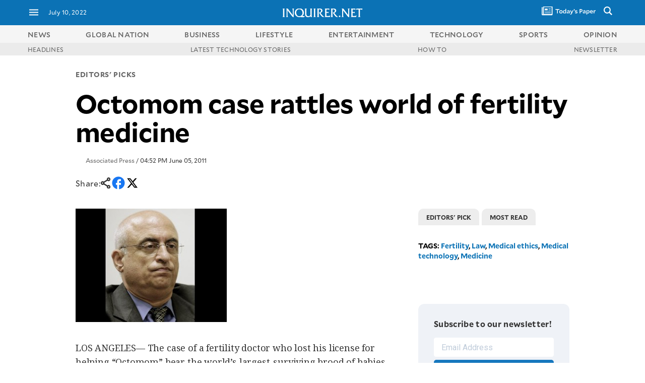

--- FILE ---
content_type: text/css
request_url: https://technology.inquirer.net/wp-content/cache/background-css/4/technology.inquirer.net/wp-content/cache/min/4/single2017/style-article43.css?ver=1741501456&wpr_t=1768679994
body_size: 6979
content:
@charset "utf-8";body{background-color:#fff;position:relative}.header{position:fixed;z-index:9999;height:50px;width:100%;background-color:#0b72b5;box-sizing:border-box}.header2{position:fixed;z-index:9999;height:50px;width:100%;background-color:#0b72b5;box-sizing:border-box;overflow:hidden;display:none}#responsive_nav{width:980px;height:auto;margin:0 auto}#responsive_nav2{width:100%;margin:0 auto;display:none}#menutoggle{float:left;display:inline-block;margin:10px 0 0 0}#menutoggle i{font-size:33px;color:rgba(255,255,255,1)}#menut_lbl{float:left;font-family:'Oswald';color:#fff;font-size:18px;margin:17px 0 0 5px;text-transform:uppercase;font-weight:700;letter-spacing:.025em}#m_date{float:left;font-family:'Noto Serif';color:#fff;font-size:14px;margin:19px 0 0 10px;font-weight:400;font-variant-numeric:lining-nums;-moz-font-feature-settings:"lnum";-webkit-font-feature-settings:"lnum";font-feature-settings:"lnum"}#logo_m{width:192px;height:27px;padding-top:15px;margin:0 auto;position:relative;z-index:9999;display:none}#logo_m2{width:180px;height:27px;padding-top:15px;margin:0 auto}#search{float:right;margin-top:13px;border-left:1px solid #fff;padding:0 10px}#search i{font-size:25px;color:rgba(255,255,255,1)}#weather{float:right;margin-top:13px;border-left:1px solid #fff;padding:0 10px}#weather i{font-size:25px;color:rgba(255,255,255,1)}#tp_lbl{float:right;font-family:'Oswald';color:#fff;font-size:18px;margin:17px 10px 0 5px;text-transform:uppercase;font-weight:700;letter-spacing:.025em}#tp_lbl a,#tp_lbl a:visited,#tp_lbl a:hover{color:#fff;text-decoration:none}#paper_icon{float:right;margin-top:13px}#paper_icon i{font-size:25px;color:rgba(255,255,255,1)}#blogo{width:288px;height:38px;text-align:center;z-index:9999;margin:0 auto;margin-top:24px;padding-top:10px;position:relative;background-color:#fff}#blogo img{width:93%}#lb_wrap_article{width:970px;height:auto;margin:30px auto;text-align:center;background-repeat:no-repeat;background-position:50% 100%}#main_nav2{width:980px;height:auto;margin:20px auto 0;overflow:hidden;text-align:justify;-ms-text-justify:distribute-all-lines;text-justify:distribute-all-lines}#main_nav2 ul{width:100%;margin:0 auto;overflow:hidden;height:auto}#main_nav2 li{font-family:'mallory';font-size:16px;letter-spacing:.025em;position:relative;vertical-align:top;display:inline-block;*display:inline;zoom:1}#main_nav2 a,#main_nav2 a:visited{color:#989898;text-decoration:none}#main_nav2 a:hover{color:#0a71b4;text-decoration:none}#mobilenavwrap{width:90%;height:auto;margin:20px auto 0;overflow:hidden}#mobilenavclose{width:90%;height:auto;text-align:right;margin-top:20px;font-family:'mallory';font-size:12px;text-transform:uppercase;color:#989898;cursor:pointer;font-weight:400}#mobilenavwrap ul{width:100%;font-family:'Oswald';font-size:18px;letter-spacing:.05em}#mobilenavwrap li{border-bottom:1px solid #ddd;padding:10px 0}.mnavwrapli_top{border-top:1px solid #ddd}#mobilenavwrap a,#mobilenavwrap a:visited{color:#989898;text-decoration:none}#mobilenavwrap a:hover{color:#0a71b4}#inq_section{height:auto;overflow:hidden}#tg_wrap{width:980px;height:auto;margin:10px auto 0}#tg_left{display:inline-block;width:660px;height:auto}#popular_left{display:inline-block;width:660px;height:auto;margin-top:15px}#tg_side{display:inline-block;vertical-align:top;width:300px;height:auto;margin-left:16px}#tg_side2{display:inline-block;vertical-align:top;width:300px;height:auto;margin-left:16px}#tr_lbl{width:100%;height:auto;border-top:12px solid #333;border-bottom:1px solid #333}#tr_lbl h6{font-family:'mallory';font-size:18px;color:#333;padding:5px 0;letter-spacing:.05em;font-weight:800}.scroll{overflow:auto}.scroll::-webkit-scrollbar{width:12px;background-color:#e0e4e5}.scroll::-webkit-scrollbar-track{border-radius:10px;background-color:#e0e4e5}.scroll::-webkit-scrollbar-thumb{border-radius:10px;background-color:#989898}.stretch{width:100%;display:inline-block;font-size:0;line-height:0}.business_clr{background-color:#62bb46}.sports_clr{background-color:#f36f21}.global_clr{background-color:#004985}.lifestyle_clr{background-color:#b24179}.preen_clr{background-color:#c2b5cb}.lifestyle_clr{background-color:#b24179}.entertainment_clr{background-color:#34928a}.technology_clr{background-color:#0b72b5}.opinion_clr{background-color:#ffcb05}.pop_clr{background-color:#1bbbe9}.esports_clr{background-color:#8dacc2}.pba_clr{background-color:#f36f21}.business_clr2{background-color:rgba(106,176,35,.8)}.sports_clr2{background-color:rgba(235,105,11,.8)}.global_clr2{background-color:rgba(11,114,181,.8)}.lifestyle_clr2{background-color:rgba(180,64,117,.8)}.preen_clr2{background-color:rgba(204,190,208,.8)}.entertainment_clr2{background-color:rgba(65,146,139,.8)}.technology_clr2{background-color:rgba(11,114,181,.8)}.opinion_clr2{background-color:rgba(255,204,0,.8)}.pop_clr2{background-color:rgba(27,187,233,.8)}.esports_clr2{background-color:rgba(141,172,194,.8)}.pba_clr2{background-color:rgba(235,105,11,.8)}#article_level_wrap{width:980px;height:auto;margin:0 auto}#article_level_wrap a,#article_level_wrap a:visited,#article_level_wrap a:hover{text-decoration:none}#art_channel{overflow:hidden;width:100%;height:auto}hgroup h1{font-family:'mallory';font-size:52px;color:#000;margin:0 0 20px 0;letter-spacing:-.01em;font-weight:700;line-height:1.1em}hgroup{width:100%;height:auto;margin:0 auto;overflow:hidden}#art-head-group{width:100%;height:auto;overflow:hidden;margin:0;margin:0}#bc-share{width:100%;height:auto;overflow:hidden}#art_bc{font-family:'mallory';font-size:14px;color:#666;text-transform:uppercase;margin-top:10px;letter-spacing:.04em;font-weight:700;margin-bottom:20px;float:left}#sm_share{width:auto;height:auto;float:left;position:relative;margin:2px 0 0 20px}#sm_share ul{text-align:right;bottom:0;width:100% height:auto}#sm_share li{display:inline-block;margin-left:-5px}.sm-box{width:30px;height:27px}.art_numshares{font-family:'mallory';font-size:12px;text-transform:uppercase;color:#666;position:relative!important;top:50%!important;transform:translateY(-50%)!important;margin-right:10px}#sm_share img{width:80%}#art_kicker{font-family:'mallory';font-size:14px;color:#686868;margin-bottom:10px;font-weight:700;text-transform:uppercase}#art_subhead{font-family:'mallory';font-size:22px;color:#686868;font-weight:700;margin-bottom:20px;line-height:1.4em;letter-spacing:.02em}#byline_share{width:100%;height:auto;overflow:hidden}#byline{width:auto;height:auto;float:left;overflow:hidden}#art_author{font-family:'Noto Serif';font-size:14px;font-weight:700;line-height:18px;float:left}#art_author a,#art_author a:visited,#art_author a:hover{color:#0b72b5;text-decoration:none}.art_clr{text-decoration:none!important}.art_clr:hover{color:#0b72b5!important;transition:.5s}.art_twt{color:#666666!important;text-decoration:none!important}.art_twt:hover{color:#0b72b5!important;transition:.5s}#art_plat{font-family:'mallory';font-weight:400;font-size:12px;color:#333;margin:3px 0 0 20px;line-height:14px;float:left}#art_plat a,#art_plat a:visited,#art_plat a:hover{color:#666}#art-head-wrap{width:980px;height:auto;margin-bottom:30px}#art-head-feat{width:100%;height:400px;overflow:hidden;background-position:50% 50%;background-size:cover;margin-bottom:5px}#art-head-caption{width:100%;font-family:'mallory'!important;font-size:12px!important;line-height:16px!important;color:#686868!important;font-weight:400!important}#art_body_wrap{width:100%;height:auto;overflow:hidden;text-align:justify;-ms-text-justify:distribute-all-lines;text-justify:distribute-all-lines}#article_content{width:640px;height:auto;display:inline-block;vertical-align:top;text-align:left;font-variant-numeric:lining-nums;-moz-font-feature-settings:"lnum";-webkit-font-feature-settings:"lnum";font-feature-settings:"lnum";overflow:hidden}#article_content em{font-style:italic}#article_content p{font-family:'Noto Serif';color:#333;font-size:18px;line-height:1.6em;letter-spacing:-.01em;margin:0 0 30px 0}#article_content h2{font-family:'Noto Serif';color:#333;margin-bottom:15px;line-height:22px;font-size:20px;letter-spacing:-.01em;font-weight:700}#article_content h3{font-family:'Noto Serif';color:#333;margin-bottom:15px;line-height:24px;font-size:18px;font-weight:700;letter-spacing:-.01em}#article_content h4{font-family:'Noto Serif';color:#333;margin-bottom:15px;line-height:1.2em;font-size:16px;letter-spacing:-.01em;font-weight:700}#article_content h5{font-family:'Noto Serif';color:#333;margin-top:40px;margin-bottom:15px;line-height:1.2em;font-size:12px;letter-spacing:-.01em;font-weight:700}#article_content strong{font-weight:700}#article_content u{text-decoration:underline}#article_content a,#article_content a:visited,#article_content a:hover{color:#004985;text-decoration:none}.wp-element-caption{font-family:'mallory';font-size:12px;line-height:1.6em;letter-spacing:.02em;color:#686868;font-weight:400}.size-large img{width:100%}.simplePullQuote{font:28px 'mallory',sans-serif!important;line-height:1.2em!important;color:#f5f5f5!important;padding:120px 30px 15px 40px!important;float:none!important;margin-right:0px!important;margin-bottom:20px!important;margin-top:0px!important;margin-left:0px!important;width:100%!important;height:auto!important;border-left:none!important;border-right:none!important;border-top:1px solid #dddddd!important;border-bottom:1px solid #dddddd!important;box-shadow:none!important;box-sizing:border-box;border-radius:40px;text-align:center!important;font-weight:700!important;letter-spacing:-0.010em!important;background:var(--wpr-bg-2dced34a-f90d-4056-bd3a-a6a3679d0e99) top center no-repeat,var(--wpr-bg-c364daef-d951-45b1-b610-8be447d99921) top left no-repeat!important;background-size:249px,cover!important;background-position:50% 20px,50% 50%!important}.simplePullQuote p{font:28px 'mallory',sans-serif!important;line-height:1.2em!important;color:#f5f5f5!important;font-weight:700!important;margin:0px!important}.quote-share{margin:20px auto;display:flex;flex-wrap:wrap;justify-content:center;align-items:flex-start}.quote-share img{display:block;margin:0 10px}#article_content ol{font-family:'Noto Serif',serif!important;font-size:18px;line-height:2;color:#333;margin-bottom:30px;list-style:decimal;padding-left:40px}#article_content ul{font-family:'Noto Serif',serif!important;font-size:18px;line-height:2;color:#333;margin-bottom:30px;list-style:disc;padding-left:20px}#sm_pullquote{width:100%;overflow:hidden;text-align:center;margin-top:10px}#sm_pullquote a,#sm_pullquote a:visited,#sm_pullquote a:hover{color:#fff;text-decoration:none}#sm_pullquote span{display:inline-block;width:40px;height:40px;border-radius:25px;background-color:#0b72b5;color:#fff;vertical-align:top}#sm_pullquote i{position:relative;top:50%;transform:translateY(-50%);font-size:22px}#billboard_article{padding:5px 0 10px 0;border-top:1px solid #ddd;border-bottom:1px solid #ddd;width:300px;height:auto;margin:20px auto}#billboard_article span{text-align:center;font-family:'mallory';font-size:10px;color:#989898;padding-bottom:5px;font-weight:400;display:block}#article_related{width:100%;height:auto;font-family:'Noto Serif';margin-top:30px}#article_related ul{width:100%;height:auto}#article_related li{font-size:16px;margin-bottom:10px;font-weight:700}#article_related a,#article_related a:visited,#article_related a:hover{color:#0b72b5;text-decoration:none}#article_tags{width:100%;height:auto;margin-top:30px;margin-bottom:20px}#article_tags span{font-family:'mallory';font-weight:700;font-size:14px;line-height:20px;margin-bottom:40px;display:block;text-align:left}#article_tags a,#article_tags a:visited,#article_tags a:hover{color:#0b72b5;text-decoration:none}#article_disclaimer{width:100%;margin:20px auto}#article_disclaimer h6{font-family:'Noto Serif';color:#686868;line-height:22px;font-size:12px;margin-top:0px!important;letter-spacing:-.01em}#article_disclaimer a,#article_disclaimer a:visited,#article_disclaimer a:hover{color:#0b72b5;text-decoration:none;font-weight:700}#article_banner_ad{width:468px;height:60px;margin:0 auto 20px}#article_comment_box{width:100%;height:auto;margin-top:30px}#crowdy_wrap{width:300px;height:auto;margin-top:20px}#article_social_trending{width:300px;height:auto}.article_align{position:relative;vertical-align:top;display:inline-block;*display:inline;zoom:1}#trending_side_wrap{width:100%;height:auto;overflow:hidden}#trending_list{width:100%;height:auto;overflow:hidden;margin-top:10px}#trend_thumb{width:75px;float:left;height:75px;overflow:hidden;background-size:cover;background-position:50% 50%}#trend_title{float:left;margin-left:10px;width:214px;text-align:left}#trend_title h2{font-family:'Noto Serif';font-size:14px;line-height:18px;color:#000;margin-top:-2px;margin-top:5px}#trend_title h6{font-family:'mallory';font-size:10px;color:#666;text-transform:uppercase}#trend_title h3{font-family:'mallory';font-size:10px;color:#666;margin-top:5px;font-variant-numeric:lining-nums;-moz-font-feature-settings:"lnum";-webkit-font-feature-settings:"lnum";font-feature-settings:"lnum";text-transform:uppercase}#trending_side_wrap a,#trending_side_wrap a:visited,#trending_side_wrap a:hover{color:#000;text-decoration:none}#article_widesky{margin:30px auto 0;width:300px;height:600px;text-align:center}.alignnone{margin:5px 20px 20px 0}.aligncenter,div.aligncenter{display:block;margin:5px auto 40px auto;width:100%;height:auto}.alignright{float:right;margin:5px 0 20px 20px;width:300px!important}.alignleft{float:left;margin:5px 20px 20px 0;width:300px!important}a img.alignright{float:right;margin:5px 0 20px 20px;width:300px!important}a img.alignnone{margin:5px 20px 20px 0}a img.alignleft{float:left;margin:5px 20px 20px 0;width:300px!important}a img.aligncenter{display:block;margin-left:auto;margin-right:auto}.wp-caption{background:#fff;max-width:100%}.wp-caption.alignnone{margin:5px 20px 20px 0}.wp-caption.alignleft{margin:5px 20px 10px 0}.wp-caption.alignright{margin:5px 0 10px 20px}.wp-caption img{border:0 none;height:auto;margin:0;max-width:100%;padding:0;width:100%}.wp-caption p.wp-caption-text{font-family:'mallory'!important;font-size:12px!important;line-height:16px!important;color:#686868!important;font-weight:400!important}#sm_side_wrap{width:100%;margin:0 auto 30px}#sm_sticky{width:100%;height:40px;border-top:1px solid #ddd;position:fixed;bottom:0;z-index:1;background-color:#fff;text-align:center;display:none;overflow:hidden}#sm_sticky ul{width:100%;margin:5px auto 0;overflow:hidden;height:30px}#sm_sticky li{display:inline-block;height:30px;position:relative;vertical-align:top;font-family:'mallory';font-size:18px;text-transform:uppercase;color:#666}.art_numshares2{font-family:'mallory';font-size:18px;text-transform:uppercase;color:#666;margin-right:10px}#sm_sticky span{display:block;position:relative;top:50%;transform:translateY(-50%)}#search{position:relative}#search .sinput{display:none;position:absolute;top:0;left:-202px;width:200px}#search .sinput input[type="text"]{border:none;width:190px;padding:6px;height:17px}.sish{display:block!important}.mobilenav{position:fixed;left:0;top:50px;width:0;height:100%;box-sizing:border-box;z-index:99;background-color:#eee;transition:width 0.3s;overflow:hidden}.mnopen{width:280px}footer{width:100%;height:460px;background-color:#ddd;margin-top:80px}footer .cp{width:100%;text-align:center}footer section{position:relative;width:1004px;min-height:380px;height:auto;padding-top:30px;margin:0 auto}footer section>ul{display:block;width:100%;height:350px;padding-top:40px;margin-top:20px;overflow:hidden;text-align:justify;-ms-text-justify:distribute-all-lines;text-justify:distribute-all-lines}footer section ul li{position:relative;vertical-align:top;display:inline-block;*display:inline;zoom:1;width:22%;padding-bottom:10px;padding-top:20px;text-align:left!important}footer section ul li>h5{padding-bottom:10px;padding-top:10px;border-bottom:1px solid #aaa;font-family:'mallory';font-size:12px;font-weight:700;text-transform:uppercase;margin-bottom:10px}footer section ul li ul li{width:100%;font-weight:400;padding-top:5px;font-size:14px;font-family:'Noto Serif'}footer section ul a,footer section ul a:visited,footer section ul a:hover{color:#000;text-decoration:none}footer section .btt{position:absolute;width:84px;height:94px;left:50%;top:-32px;margin-left:-42px;text-align:center}footer section .btt .learrow{cursor:pointer;font-size:42px;padding:10px;border-radius:50%;background-color:#1fbae9;color:#fff;margin-bottom:10px}footer section .btt span{text-transform:uppercase;font-size:12px;font-family:'mallory';color:#000;font-weight:400}#most_shared2{display:none}#foot_copy{background-color:#DDD;font-size:12px;font-family:'Noto Serif';color:#000;text-align:center;width:100%;padding-bottom:20px}#foot_copy h5{width:90%;margin:0 auto;padding-bottom:20px}#article_content i{font-style:italic}#article_comment_box a,#article_comment_box a:visited,#article_comment_box a:hover{text-decoration:none;color:#0b72b5}#m-web-space{width:100%;height:50px;display:none}#m-web-wrap{width:100%;height:220px;margin:0 auto;background-color:#000;background-size:cover;background-position:50% 50%;position:relative;display:none}#m-web-gmap{width:100%;height:100%;position:relative;background:-moz-linear-gradient(top,rgba(255,255,255,0) 0%,rgba(0,0,0,1) 100%);background:-webkit-linear-gradient(top,rgba(255,255,255,0) 0%,rgba(0,0,0,1) 100%);background:linear-gradient(to bottom,rgba(255,255,255,0) 0%,rgba(0,0,0,1) 100%);filter:progid:DXImageTransform.Microsoft.gradient(startColorstr='#00ffffff',endColorstr='#000000',GradientType=0)}#m-web-head{width:90%;height:auto;position:absolute;left:0;right:0;bottom:20px;margin:0 auto}#m-web-bc{font-family:'mallory';font-size:10px;color:#fff;text-transform:uppercase;margin-top:10px;letter-spacing:.04em;font-weight:400;margin-bottom:10px}#m-web-bc a,#m-web-bc a:visited,#m-web-bc a:hover{color:#fff;text-decoration:none}#m-web-head h1{font-family:'mallory';font-size:20px;color:#fff;margin:0 auto;letter-spacing:-.01em;font-weight:700;line-height:1.1em}#m-web-billboard{width:300px;height:250px;background-color:#ddd;margin:20px auto 0;display:none}.cct-tempskinad{left:50%;top:30px;margin-left:-640px;height:1px;width:1310px;z-index:14;position:relative}.cct-tempskinad .tsa-left{position:absolute;left:-10px;top:0;width:170px;height:680px;z-index:14;overflow:hidden}.cct-tempskinad .tsa-right{position:absolute;right:-10px;top:0;width:170px;height:680px;z-index:14;overflow:hidden}#headline-share{width:100%;height:auto;overflow:hidden;margin:10px 0 20px 0}#share-big{width:49%;height:35px;text-align:center}.fb-share-big{background-color:#3b5998;float:left}.twitter-share-big{background-color:#00aced;float:right}#headline-share img{position:relative;top:50%;transform:translateY(-50%);height:55%}.mobile-sel{display:none}#jump-to-comment{width:100%;margin:20px auto 20px;text-align:center;font-family:'Noto Serif';font-size:16px;color:#0b72b5;font-weight:700}#jump-to-comment span{width:150px;display:block;padding:10px;background-color:#f5f5f5;border:1px solid #ccc;margin:0 auto}.view-comments{display:none}#article-tab-wrap{width:100%;margin:0 auto 30px}div.tab{overflow:hidden;background-color:#fff}div.tab button{background-color:#EDEDED;float:left;border:none;outline:none;cursor:pointer;padding:10px 16px;transition:0.3s;font-family:'mallory';font-size:12px;color:#333;margin:0 5px 0 0;font-weight:700;line-height:1.1em;border-radius:10px 10px 0 0}div.tab button:hover{background-color:#0b72b5;color:#fff}div.tab button.active{background-color:#0b72b5;color:#fff}.tabcontent{display:none;padding:6px 5px;border:1px solid #EDEDED;text-align:center}#tab_list{width:93%;height:auto;overflow:hidden;margin:5px auto 10px}#tab_thumb{width:75px;float:left;height:75px;overflow:hidden;background-size:cover;background-position:50% 50%}#tab_title{float:left;margin-left:10px;width:66%;text-align:left}#tab_title h2{font-family:'Noto Serif';font-size:14px;line-height:18px;color:#000;margin-top:-2px;margin-top:5px}#tab_title h6{font-family:'mallory';font-size:10px;color:#666;text-transform:uppercase}#tab_title h3{font-family:'mallory';font-size:10px;color:#666;margin-top:5px;font-variant-numeric:lining-nums;-moz-font-feature-settings:"lnum";-webkit-font-feature-settings:"lnum";font-feature-settings:"lnum";text-transform:uppercase}#article-tab-wrap a,#article-tab-wrap a:visited,#article-tab-wrap a:hover{color:#000;text-decoration:none}#ch-follow-us{width:100%;height:40px;background-color:#f5f5f5;margin-top:20px}#ch-follow-us span{font-family:'Noto Serif',Serif;font-size:14px;color:#333;float:left;margin:12px 0 0 10px}#ch-follow-us img{margin:7px 0 0 13px}#follow-this{width:100%;font-family:'Noto Serif',Serif;font-size:14px;color:#333;font-style:italic;font-weight:700}#follow-this a,#follow-this a:visited,#follow-this a:hover{color:#0b72b5;text-decoration:none}#article-new-featured{width:90%;height:auto;overflow:hidden;border-left:5px solid #0b72b5;margin:0 auto 20px;padding-left:10px;font-family:'mallory';letter-spacing:.03em;display:none}#anf-lbl{width:100%;height:auto;font-size:14px;color:#333;text-transform:uppercase;font-weight:700}#anf-box{width:94%;height:auto;margin-top:15px;overflow:hidden}#anf-cat{font-size:10px;color:#666;text-transform:uppercase;font-weight:700}#anf-head{font-size:16px;color:#666;font-weight:700;line-height:1.2em;margin-top:5px}#mr-2018-wrap{width:100%;margin:0 auto}#ams-lbl{width:100%;height:auto;font-size:14px;color:#333;text-transform:uppercase;font-weight:700;font-family:'mallory'}#article-more-stories{width:100%;height:auto;overflow:hidden;text-align:justify;-ms-text-justify:distribute-all-lines;text-justify:distribute-all-lines}#am-box{width:200px;height:auto;position:relative;vertical-align:top;display:inline-block;*display:inline;zoom:1;margin:10px auto 0}#am-img{width:100%;height:120px;background-position:50% 50%;background-size:cover}#mr-cat{font-family:'mallory';font-size:10px;color:#666;text-transform:uppercase;font-weight:700;display:none}#amb-head{font-family:'mallory';font-size:14px;font-weight:700;line-height:1.2em;letter-spacing:.03em;text-align:left;margin-top:10px}#read-next-2018{width:100%;height:auto;overflow:hidden;margin:10px auto 20px}#rn-img{width:170px;height:105px;float:left;background-position:50% 50%;background-size:cover}#rn-info{width:455px;height:auto;float:right}#rn-lbl{font-size:18px;color:#FFF;text-transform:uppercase;font-weight:700;font-family:'mallory';width:100%;height:30px;background-color:#004985;letter-spacing:.05em;margin:20px auto 0;overflow:hidden}#rn-lbl span{display:block;margin:7px 0 0 6px}#rn-head{font-family:'mallory';font-size:28px;color:#333;font-weight:700;line-height:1.2em;letter-spacing:.03em}#ms-slider-wrap{display:none}#lsmr-latest{width:90%;margin:10px auto 0;display:none}#lsmr-mostread{width:90%;margin:10px auto 0;display:none}#lsmr-wrap{width:100%;height:auto;overflow:hidden;margin:10px auto 10px;text-align:justify;-ms-text-justify:distribute-all-lines;text-justify:distribute-all-lines;text-decoration:none}#lsmr-lbl{font-size:18px;color:#FFF;text-transform:uppercase;font-weight:700;font-family:'mallory';width:100%;height:30px;background-color:#004985;letter-spacing:.05em;overflow:hidden}#lsmr-lbl span{display:block;margin:7px 0 0 6px}#lsmr-box{width:48%;height:auto;overflow:hidden;position:relative;vertical-align:top;display:inline-block;*display:inline;zoom:1;margin:0 0 10px 0;text-align:left}#lsmr-img{width:100%;height:25vw;background-position:50% 50%;background-size:cover}#lsmr-info{font-family:'Noto Serif',Serif;font-size:14px;font-weight:700;margin-top:5px;line-height:1.2em;letter-spacing:.02em}#lsmr-box a,#lsmr-box a:visited,#lsmr-box a:hover{color:#333;text-decoration:none}#mr-usa-wrap{width:100%;margin:20px auto}#ams-lbl{width:100%;height:auto;font-size:14px;color:#fff;text-transform:uppercase;font-weight:700;font-family:'mallory';border-bottom:2px solid #333;padding-bottom:5px}#ams-lbl span{background-color:#333;padding:5px 10px}#art-us-more-stories{width:100%;height:auto;overflow:hidden;text-align:justify;-ms-text-justify:distribute-all-lines;text-justify:distribute-all-lines}#usa-am-box{width:200px;height:auto;position:relative;vertical-align:top;display:inline-block;*display:inline;zoom:1;margin:10px auto 0}#usa-am-img{width:100%;height:120px;background-position:50% 50%;background-size:cover}#usa-mr-cat{font-family:'mallory';font-size:10px;color:#666;text-transform:uppercase;font-weight:700;display:none}#usa-amb-head{font-family:'mallory';font-size:14px;font-weight:700;line-height:1.2em;letter-spacing:.03em;text-align:left;margin-top:10px}#ams-lbl2{width:100%;height:auto;font-size:14px;color:#333;text-transform:uppercase;font-weight:700;font-family:'mallory'}.wp-embedded-content{width:100%}.wp-embed-site-title{display:none!important}p.wp-embed-heading{font-weight:700;font-family:Noto Serif}.wp-embed-heading a{color:#004985}@media only screen and (min-width:1024px) and (max-width:1040px){#new_opinion_slide{width:1024px}.swiper_opinion{width:940px;height:auto;margin:10px auto 0;overflow:hidden}#opb_info{width:330px;height:auto;float:right}#most_shared_wrap{width:1024px}.swiper_most_shared{width:930px}footer section>ul{margin:20px auto 0;width:95%}.cct-tempskinad{display:none}#lb_wrap_article{height:auto}}@media only screen and (min-width:768px) and (max-width:1023px){.header{display:none}.header2{display:block;width:100%;-webkit-backface-visibility:hidden}#responsive_nav{display:none}#responsive_nav2{width:100%;margin:0;display:block}#menutoggle{margin:9px 0 0 5px}#m_date{display:none}#menut_lbl{display:none}#tp_lbl{display:none}#blogo{display:none}#main_nav{display:none}#subchannels{display:none}#tg_wrap{width:92%;margin:10px auto 0}#article_level_wrap{width:100%;height:auto;margin:0 auto}#lb_wrap_article{width:728px;height:auto}#main_nav2{display:none}#art_channel ul{display:none}#breadcrumbs{width:90%;height:auto;margin:20px auto 0;border-top:1px solid #ddd}hgroup{width:100%;height:auto;margin:0 auto;overflow:hidden}#art-head-group{width:91%;height:auto;overflow:hidden;margin:0 auto;border:none;padding:0}#byline_share{width:100%;margin:0}#byline{width:100%;float:none}#bc-share{width:100%;margin:10px auto 0}#art_author{float:none}#art_plat{float:none;margin:10px 0 0 0}#art_bc{margin-top:10px;margin-bottom:10px}#art-head-wrap{width:100%;height:auto;margin-bottom:30px}#art-head-feat{width:100%;height:400px}#art-head-caption{width:91%;margin:5px auto 0}#art_body_wrap{width:100%}#article_content{width:90%;margin:0 auto;display:block}#article_banner_ad{width:320px;height:50px;margin:0 auto;overflow:hidden}#article_social_trending{width:90%;display:block;margin:30px auto 0}.article_align{display:block}#popular_left{width:100%;margin:0 auto}#trending_side_wrap{width:100%}#trending_list{width:100%}#trend_title{width:430px}#article_widesky{width:300px;height:250px}#article_disclaimer{width:100%;margin:20px auto 0}#article_comment_box{width:100%;height:auto;margin:30px auto 0;overflow:hidden}#tg_side{width:92%;display:block;margin:0 auto}#crowdy_wrap{margin:20px auto 0}.sm_art_mobile{display:block;width:90%;margin:0 auto 20px}#article_share_top{margin:0 auto 20px}#sm_sticky{display:none}#lb-ad-bottom{width:728px;height:90px;overflow:hidden;margin:20px auto 0}.addtwenty{margin-top:40px!important}footer{width:100%;height:auto}footer section{width:100%;height:auto}footer section>ul{display:block;width:90%;height:auto;margin:0 auto}footer section ul li{width:70%;float:left}.cct-tempskinad{display:none}.view-comments{display:block}#article-tab-wrap{width:100%;margin:0 auto 30px;display:none}#tab_list{width:93%}#tab_thumb{width:75px;height:75px}#tab_title{width:66%}#tab_title h2{font-size:18px;line-height:24px}#tab_title h6{font-size:10px}#tab_title h3{font-size:10px;margin-top:5px}#article-new-featured{display:block}#mr-2018-wrap{width:90%;margin:0 auto 20px;border-left:5px solid #0b72b5;padding-left:10px}#article-more-stories{width:100%;height:auto;margin:0 auto}#article-more-stories .stretch{display:none}#am-box{width:94%;margin-top:15px}#am-img{display:none}#mr-cat{display:block}#amb-head{margin-top:5px}#read-next-2018{width:100%}#rn-img{width:25vw;height:18vw}#rn-info{width:62vw}#art_subhead{font-size:18px}}@media only screen and (min-width:720px) and (max-width:767px){.header{display:none}.header2{display:block;width:100%;-webkit-backface-visibility:hidden}#responsive_nav{display:none}#responsive_nav2{width:100%;margin:0;display:block}#menutoggle{margin:9px 0 0 5px}#m_date{display:none}#menut_lbl{display:none}#tp_lbl{display:none}#blogo{display:none}#main_nav{display:none}#subchannels{display:none}#tg_wrap{width:92%;margin:10px auto 0}#article_level_wrap{width:100%;height:auto;margin:0 auto}#lb_wrap_article{width:336px;height:auto}#main_nav2{display:none}#art_channel ul{display:none}#breadcrumbs{width:90%;height:auto;margin:20px auto;border-top:1px solid #ddd}hgroup{width:100%;height:auto;margin:0 auto;overflow:hidden}#art-head-group{width:91%;height:auto;overflow:hidden;margin:0 auto;border:none;padding:0}#byline_share{width:100%;margin:0}#byline{width:100%;float:none}#bc-share{width:100%;margin:10px auto 0}#art_author{float:none}#art_plat{float:none;margin:10px 0 0 0}#art_bc{margin-top:10px;margin-bottom:10px}#art-head-wrap{width:100%;height:auto;margin-bottom:30px}#art-head-feat{width:100%;height:400px}#art-head-caption{width:91%;margin:5px auto 0}#art_body_wrap{width:100%}#article_content{width:90%;margin:0 auto;display:block}#article_banner_ad{width:320px;height:50px;margin:0 auto;overflow:hidden}#article_social_trending{width:90%;display:block;margin:30px auto 0}.article_align{display:block}#popular_left{width:100%;margin:0 auto}#trending_side_wrap{width:100%}#trending_list{width:100%}#trend_title{width:300px}#article_widesky{width:300px;height:250px}#article_disclaimer{width:100%;margin:20px auto 0}#article_comment_box{width:100%;height:auto;margin:30px auto 0;overflow:hidden}#tg_side{width:92%;display:block;margin:0 auto}#crowdy_wrap{margin:20px auto 0}.sm_art_mobile{display:block;width:90%;margin:0 auto 20px}#article_share_top{margin:0 auto 20px}#lb-ad-bottom{width:300px;height:100px;overflow:hidden;margin:20px auto 0}.addtwenty{margin-top:40px!important}footer{width:100%;height:auto}footer section{width:100%;height:auto}footer section>ul{display:block;width:90%;height:auto;margin:0 auto}footer section ul li{width:70%;float:left}.cct-tempskinad{display:none}.view-comments{display:block}#article-tab-wrap{width:100%;margin:0 auto 30px;display:none}#tab_list{width:93%}#tab_thumb{width:75px;height:75px}#tab_title{width:66%}#tab_title h2{font-size:14px;line-height:18px}#tab_title h6{font-size:10px}#tab_title h3{font-size:10px;margin-top:5px}#ch-follow-us{width:90%;height:auto;padding-bottom:10px;margin:20px auto 0}#article-new-featured{display:block}#mr-2018-wrap{width:90%;margin:0 auto 20px;border-left:5px solid #0b72b5;padding-left:10px}#article-more-stories{width:100%;height:auto;margin:0 auto}#article-more-stories .stretch{display:none}#am-box{width:94%;margin-top:15px}#am-img{display:none}#mr-cat{display:block}#amb-head{margin-top:5px}#read-next-2018{width:100%}#rn-img{width:25vw;height:18vw}#rn-info{width:62vw}#follow-this{width:90%;margin:0 auto}#article_tags{width:90%;height:auto;margin:30px auto 20px}#article_related ul{width:90%;height:auto}#usa-am-box{width:190px;height:auto}#art_subhead{font-size:18px}}@media only screen and (min-width:600px) and (max-width:719px){.header{display:none}.header2{display:block;width:100%;-webkit-backface-visibility:hidden}#responsive_nav{display:none}#responsive_nav2{width:100%;margin:0;display:block}#menutoggle{margin:9px 0 0 5px}#m_date{display:none}#menut_lbl{display:none}#tp_lbl{display:none}#blogo{display:none}#main_nav{display:none}#subchannels{display:none}#tg_wrap{width:92%;margin:10px auto 0}#article_level_wrap{width:100%;height:auto;margin:0 auto}#lb_wrap_article{width:336px;height:auto}#main_nav2{display:none}#art_channel ul{display:none}#breadcrumbs{width:90%;height:auto;margin:20px auto 0;border-top:1px solid #ddd}hgroup{width:100%;height:auto;margin:0 auto;overflow:hidden}hgroup h1{font-size:24px;line-height:28px;margin:0 0 10px 0}#art-head-group{width:91%;height:auto;overflow:hidden;margin:0 auto;border:none;padding:0}#byline_share{width:100%;margin:0 0 0 0}#byline{width:100%;float:none}#bc-share{width:100%;margin:10px auto 0}#art_author{float:none}#art_plat{float:none;margin:10px 0 0 0}#art_bc{margin-top:10px;margin-bottom:10px;float:none}#sm_share{display:none}#art-head-wrap{width:100%;height:auto;margin-bottom:30px}#art-head-feat{width:100%;height:300px}#art-head-caption{width:91%;margin:5px auto 0}#art_body_wrap{width:100%}#article_content{width:90%;margin:0 auto;display:block}#billboard_article{width:336px;float:none;margin:0 auto 30px}#article_banner_ad{width:320px;height:50px;margin:0 auto;overflow:hidden}#article_social_trending{width:90%;display:block;margin:30px auto 0}.article_align{display:block}#popular_left{width:100%;margin:0 auto}#trending_side_wrap{width:100%}#trending_list{width:100%}#trend_title{width:300px}#article_widesky{width:336px;height:auto}#article_disclaimer{width:100%;margin:20px auto 0}#article_comment_box{width:100%;height:auto;margin:30px auto 0;overflow:hidden}#tg_side{width:92%;display:block;margin:0 auto}#crowdy_wrap{margin:20px auto 0}.sm_art_mobile{display:block;width:90%;margin:0 auto 20px}#article_share_top{margin:0 auto 20px}#lb-ad-bottom{width:300px;height:100px;overflow:hidden;margin:20px auto 0}.addtwenty{margin-top:40px!important}footer{width:100%;height:auto}footer section{width:100%;height:auto}footer section>ul{display:block;width:90%;height:auto;margin:0 auto}footer section ul li{width:70%;float:left}.cct-tempskinad{display:none}#m-web-space{display:none}#m-web-wrap{width:100%;height:330px;display:none}#m-web-head h1{font-size:28px}#m-web-billboard{width:336px;display:block}.mobile-sel{display:block}.view-comments{display:block}#article-tab-wrap{width:100%;margin:0 auto 30px;display:none}#tab_list{width:93%}#tab_thumb{width:75px;height:75px}#tab_title{width:66%}#tab_title h2{font-size:14px;line-height:18px}#tab_title h6{font-size:10px}#tab_title h3{font-size:10px;margin-top:5px}#ch-follow-us{width:90%;height:auto;padding-bottom:10px;margin:20px auto 0}#article-new-featured{display:block}#mr-2018-wrap{display:none}#article-more-stories{width:100%;height:auto;margin:0 auto}#article-more-stories .stretch{display:none}#am-box{width:94%;margin-top:15px}#am-img{display:none}#mr-cat{display:block}#amb-head{margin-top:5px}#read-next-2018{width:100%}#rn-img{width:25vw;height:18vw}#rn-lbl{width:100%}#rn-info{width:62vw}#article_content p{padding:0 10px}#article_content h5{padding:0 10px}#article_content h4{padding:0 10px}#article_content h3{padding:0 10px}#article_content h2{padding:0 10px}#article_content ul{margin:0 auto;padding:0 30px}#article_content ol{margin:0 auto;padding:0 30px}.simplePullQuote{font:24px 'mallory',sans-serif!important;line-height:1.2em!important;color:#f5f5f5!important;padding:85px 15px 15px 15px!important;float:none!important;height:auto!important;border-left:none!important;border-right:none!important;border-top:1px solid #dddddd!important;border-bottom:1px solid #dddddd!important;box-shadow:none!important;box-sizing:border-box;border-radius:0;text-align:center!important;font-weight:700!important;letter-spacing:-0.010em!important;background:var(--wpr-bg-70a4b553-190a-41ad-87aa-aee37e857ad6) top center no-repeat,var(--wpr-bg-08f4ed8b-5684-4d75-9107-a1a349d652ab) top left no-repeat!important;background-size:150px,cover!important;background-position:50% 20px,50% 50%!important;width:100%!important;margin:0 auto 20px!important}.simplePullQuote p{font:24px 'mallory',sans-serif!important;line-height:1.2em!important;color:#f5f5f5!important;font-weight:700!important;width:100%!important;margin:0 auto 20px!important;padding:0!important}#follow-this{width:90%;margin:0 auto}#article_tags{width:90%;height:auto;margin:30px auto 20px}#article_related ul{width:90%;height:auto}#lsmr-latest{display:block}#lsmr-mostread{display:block}#lsmr-img{width:100%;height:25vw;background-position:50% 50%;background-size:cover}#usa-am-box{width:190px;height:auto}#art_subhead{font-size:18px}}@media only screen and (min-width:480px) and (max-width:599px){.header{display:none}.header2{display:block;width:100%;-webkit-backface-visibility:hidden}#responsive_nav{display:none}#responsive_nav2{width:100%;margin:0;display:block}#menutoggle{margin:9px 0 0 5px}#m_date{display:none}#menut_lbl{display:none}#tp_lbl{display:none}#blogo{display:none}#main_nav{display:none}#subchannels{display:none}#tg_wrap{width:92%;margin:10px auto 0}#article_level_wrap{width:100%;height:auto;margin:0 auto}#lb_wrap_article{width:336px;height:auto}#main_nav2{display:none}#art_channel ul{display:none}#breadcrumbs{width:90%;height:auto;margin:20px auto 0;border-top:1px solid #ddd}hgroup{width:100%;height:auto;margin:0 auto;overflow:hidden}hgroup h1{font-size:24px;line-height:28px;margin:0 0 10px 0}#art-head-group{width:91%;height:auto;overflow:hidden;margin:0 auto;border:none;padding:0}#byline_share{width:100%;margin:0 0 0 0}#byline{width:100%;float:none}#bc-share{width:100%;margin:10px auto 0}#art_author{float:none}#art_plat{float:none;margin:10px 0 0 0}#art_bc{margin-top:10px;margin-bottom:10px;float:none}#sm_share{display:none}#art-head-wrap{width:100%;height:auto;margin-bottom:30px}#art-head-feat{width:100%;height:190px}#art-head-caption{width:91%;margin:5px auto 0}#art_body_wrap{width:100%}#article_content{width:100%;margin:0 auto;display:block}#billboard_article{width:336px;float:none;margin:0 auto 30px}#article_banner_ad{width:320px;height:50px;margin:0 auto;overflow:hidden}#article_social_trending{width:90%;display:block;margin:30px auto 0}.article_align{display:block}#popular_left{width:100%;margin:0 auto}#trending_side_wrap{width:100%}#trending_list{width:100%}#trend_title{width:300px}#article_widesky{width:336px;height:auto}#article_disclaimer{width:100%;margin:20px auto 0}#article_comment_box{width:100%;height:auto;margin:30px auto 0;overflow:hidden}#tg_side{width:92%;display:block;margin:0 auto}#crowdy_wrap{margin:20px auto 0}.sm_art_mobile{display:block;width:90%;margin:0 auto 20px}#article_share_top{margin:0 auto 20px}#sm_sticky{display:none}#lb-ad-bottom{width:300px;height:100px;overflow:hidden;margin:20px auto 0}.addtwenty{margin-top:40px!important}footer{width:100%;height:auto}footer section{width:100%;height:auto}footer section>ul{display:block;width:90%;height:auto;margin:0 auto}footer section ul li{width:70%;float:left}.cct-tempskinad{display:none}#m-web-space{display:none}#m-web-wrap{width:100%;height:220px;display:none}#m-web-head h1{font-size:20px}#m-web-billboard{width:336px;display:block}.mobile-sel{display:block}.view-comments{display:block}#article-tab-wrap{width:100%;margin:0 auto 30px;display:none}#tab_list{width:93%}#tab_thumb{width:75px;height:75px}#tab_title{width:71%}#tab_title h2{font-size:14px;line-height:18px}#tab_title h6{font-size:10px}#tab_title h3{font-size:10px;margin-top:5px}#ch-follow-us{width:90%;height:auto;padding-bottom:10px;margin:20px auto 0}#article-new-featured{display:block}#mr-2018-wrap{display:none}#article-more-stories{width:100%;height:auto;margin:0 auto}#article-more-stories .stretch{display:none}#am-box{width:94%;margin-top:15px}#am-img{display:none}#mr-cat{display:block}#amb-head{margin-top:5px}#read-next-2018{width:90%}#rn-img{width:25vw;height:18vw}#rn-lbl{width:90%}#rn-head{font-size:22px}#rn-info{width:62vw}#article_content p{padding:0 10px}#article_content h5{padding:0 10px}#article_content h4{padding:0 10px}#article_content h3{padding:0 10px}#article_content h2{padding:0 10px}#article_content ul{margin:0 auto;padding:0 30px}#article_content ol{margin:0 auto;padding:0 30px}.simplePullQuote{font:24px 'mallory',sans-serif!important;line-height:1.2em!important;color:#f5f5f5!important;padding:85px 15px 15px 15px!important;float:none!important;height:auto!important;border-left:none!important;border-right:none!important;border-top:1px solid #dddddd!important;border-bottom:1px solid #dddddd!important;box-shadow:none!important;box-sizing:border-box;border-radius:0;text-align:center!important;font-weight:700!important;letter-spacing:-0.010em!important;background:var(--wpr-bg-3140ff9a-c031-4aff-ae4a-280b74f55a50) top center no-repeat,var(--wpr-bg-bb161b8a-c20d-4aa8-9710-9feaa31302de) top left no-repeat!important;background-size:150px,cover!important;background-position:50% 20px,50% 50%;width:100%!important;margin:0 auto 20px!important}.simplePullQuote p{font:24px 'mallory',sans-serif!important;line-height:1.2em!important;color:#f5f5f5!important;font-weight:700!important;width:100%!important;margin:0 auto 20px!important;padding:0!important}#follow-this{width:90%;margin:0 auto}#article_tags{width:90%;height:auto;margin:30px auto 20px}#article_related ul{width:90%;height:auto}#lsmr-latest{display:block}#lsmr-mostread{display:block}#lsmr-img{width:100%;height:25vw;background-position:50% 50%;background-size:cover}#mr-usa-wrap{width:93%;margin:20px auto}#ams-lbl{width:100%}#art-us-more-stories{width:100%}#usa-am-box{width:100%;margin:10px 0 10px 0}#usa-am-img{width:100%;height:50vw}#usa-amb-head{font-size:18px}#art_subhead{font-size:18px}}@media only screen and (min-width:375px) and (max-width:479px){.header{display:none}.header2{display:block;width:100%;-webkit-backface-visibility:hidden}#responsive_nav{display:none}#responsive_nav2{width:100%;margin:0;display:block}#menutoggle{margin:9px 0 0 5px}#m_date{display:none}#menut_lbl{display:none}#tp_lbl{display:none}#blogo{display:none}#main_nav{display:none}#subchannels{display:none}#tg_wrap{width:92%;margin:10px auto 0}#article_level_wrap{width:100%;height:auto;margin:0 auto}#lb_wrap_article{width:336px;height:auto}#main_nav2{display:none}#art_channel ul{display:none}#breadcrumbs{width:90%;height:auto;margin:20px auto 0;border-top:1px solid #ddd}hgroup{width:100%;height:auto;margin:0 auto;overflow:hidden}hgroup h1{font-size:24px;line-height:28px;margin:0 0 10px 0}#art-head-group{width:91%;height:auto;overflow:hidden;margin:0 auto;border:none;padding:0}#byline_share{width:100%;margin:0 0 0 0}#byline{width:100%;float:none}#bc-share{width:100%;margin:10px auto 0}#art_author{float:none}#art_plat{float:none;margin:10px 0 0 0}#art_bc{margin-top:10px;margin-bottom:10px;float:none}#sm_share{display:none}#art-head-wrap{width:100%;height:auto;margin-bottom:30px}#art-head-feat{width:100%;height:190px}#art-head-caption{width:91%;margin:5px auto 0}#art_body_wrap{width:100%}#article_content{width:100%;margin:0 auto;display:block}#billboard_article{width:336px;float:none;margin:0 auto 30px}#article_banner_ad{width:320px;height:50px;margin:0 auto;overflow:hidden}#article_social_trending{width:90%;display:block;margin:30px auto 0}.article_align{display:block}#popular_left{width:100%;margin:0 auto}#trending_side_wrap{width:100%}#trending_list{width:100%}#trend_title{width:237px}#article_widesky{width:336px;height:auto}#article_disclaimer{width:100%;margin:20px auto 0}#article_comment_box{width:100%;height:auto;margin:30px auto 0;overflow:hidden}#tg_side{width:92%;display:block;margin:0 auto}#crowdy_wrap{margin:20px auto 0}.sm_art_mobile{display:block;width:90%;margin:0 auto 20px}#article_share_top{margin:0 auto 20px}#sm_sticky{display:none}#lb-ad-bottom{width:300px;height:100px;overflow:hidden;margin:20px auto 0}.addtwenty{margin-top:40px!important}footer{width:100%;height:auto}footer section{width:100%;height:auto}footer section>ul{display:block;width:90%;height:auto;margin:0 auto}footer section ul li{width:70%;float:left}.cct-tempskinad{display:none}#m-web-space{display:none}#m-web-wrap{width:100%;height:250px;display:none}#m-web-head h1{font-size:20px}#m-web-billboard{width:336px;display:block}.mobile-sel{display:block}.view-comments{display:block}#article-tab-wrap{width:100%;margin:0 auto 30px;display:none}#tab_list{width:93%}#tab_thumb{width:75px;height:75px}#tab_title{width:68%}#tab_title h2{font-size:14px;line-height:18px}#tab_title h6{font-size:10px}#tab_title h3{font-size:10px;margin-top:5px}#ch-follow-us{width:90%;height:auto;padding-bottom:10px;margin:20px auto 0}#article-new-featured{display:block}#mr-2018-wrap{display:none}#article-more-stories{width:100%;height:auto;margin:0 auto}#article-more-stories .stretch{display:none}#am-box{width:94%;margin-top:15px}#am-img{display:none}#mr-cat{display:block}#amb-head{margin-top:5px}#read-next-2018{width:90%}#rn-img{width:100%;height:50vw;float:none}#rn-info{width:100%;float:none}#rn-lbl{width:90%}#rn-head{font-size:18px;margin-top:5px}#article_content p{padding:0 10px}#article_content h5{padding:0 10px}#article_content h4{padding:0 10px}#article_content h3{padding:0 10px}#article_content h2{padding:0 10px}#article_content ul{margin:0 auto;padding:0 30px}#article_content ol{margin:0 auto;padding:0 30px}.simplePullQuote{font:24px 'mallory',sans-serif!important;line-height:1.2em!important;color:#f5f5f5!important;padding:85px 15px 15px 15px!important;float:none!important;height:auto!important;border-left:none!important;border-right:none!important;border-top:1px solid #dddddd!important;border-bottom:1px solid #dddddd!important;box-shadow:none!important;box-sizing:border-box;border-radius:0;text-align:center!important;font-weight:700!important;letter-spacing:-.01em;background:var(--wpr-bg-2a696e82-c641-4981-8fc3-602e45b507ab) top center no-repeat,var(--wpr-bg-af98a1d9-e47d-4aac-9ef0-1fbf21c38a36) top left no-repeat!important;background-size:150px,cover!important;background-position:50% 20px,50% 50%!important;width:100%!important;margin:0 auto 20px!important}.simplePullQuote p{font:24px 'mallory',sans-serif!important;line-height:1.2em!important;color:#f5f5f5!important;font-weight:700!important;width:100%!important;margin:0 auto 20px!important;padding:0!important}#follow-this{width:90%;margin:0 auto}#article_tags{width:90%;height:auto;margin:30px auto 20px}#article_related ul{width:90%;height:auto}#ms-slider-wrap{width:100%;height:72vw;margin:0 auto 20px;display:block}#slider-lbl{width:90%;height:auto;font-size:14px;color:#333;text-transform:uppercase;font-weight:700;font-family:'mallory';margin:0 auto 10px}.swiper-container{width:100%;height:100%}.swiper-slide{width:76%!important}#slider-img{width:100%;height:40vw;background-position:50% 50%;background-size:cover}#slider-cat{margin-top:10px;font-family:'mallory';font-size:10px;color:#666;text-transform:uppercase;font-weight:700}#slider-info{width:100%;height:auto;margin-top:5px;font-family:'mallory';font-size:14px;color:#666;font-weight:700;line-height:1.2em;letter-spacing:.03em}#lsmr-latest{display:block}#lsmr-mostread{display:block}#lsmr-img{width:100%;height:25vw;background-position:50% 50%;background-size:cover}#mr-usa-wrap{width:93%;margin:20px auto}#ams-lbl{width:100%}#art-us-more-stories{width:100%}#usa-am-box{width:100%;margin:10px 0 10px 0}#usa-am-img{width:100%;height:50vw}#usa-amb-head{font-size:18px}#art_subhead{font-size:18px}}@media only screen and (min-width:360px) and (max-width:374px){.header{display:none}.header2{display:block;width:100%;-webkit-backface-visibility:hidden}#responsive_nav{display:none}#responsive_nav2{width:100%;margin:0;display:block}#menutoggle{margin:9px 0 0 5px}#m_date{display:none}#menut_lbl{display:none}#tp_lbl{display:none}#blogo{display:none}#main_nav{display:none}#subchannels{display:none}#tg_wrap{width:92%;margin:10px auto 0}#article_level_wrap{width:100%;height:auto;margin:0 auto}#lb_wrap_article{width:336px;height:auto}#main_nav2{display:none}#art_channel ul{display:none}#breadcrumbs{width:90%;height:auto;margin:20px auto 0;border-top:1px solid #ddd}hgroup{width:100%;height:auto;margin:0 auto;overflow:hidden}hgroup h1{font-size:24px;line-height:28px;margin:0 0 10px 0}#art-head-group{width:91%;height:auto;overflow:hidden;margin:0 auto;border:none;padding:0}#byline_share{width:100%;margin:0 0 0 0}#byline{width:100%;float:none}#bc-share{width:100%;margin:10px auto 0}#art_author{float:none}#art_plat{float:none;margin:10px 0 0 0}#art_bc{margin-top:10px;margin-bottom:10px;float:none}#sm_share{display:none}#art-head-wrap{width:100%;height:auto;margin-bottom:30px}#art-head-feat{width:100%;height:190px}#art-head-caption{width:91%;margin:5px auto 0}#art_body_wrap{width:100%}#article_content{width:100%;margin:0 auto;display:block}#billboard_article{width:336px;float:none;margin:0 auto 30px}#article_banner_ad{width:320px;height:50px;margin:0 auto;overflow:hidden}#article_social_trending{width:90%;display:block;margin:30px auto 0}.article_align{display:block}#popular_left{width:100%;margin:0 auto}#trending_side_wrap{width:100%}#trending_list{width:100%}#trend_title{width:237px}#article_widesky{width:336px;height:auto}#article_disclaimer{width:100%;margin:20px auto 0}#article_comment_box{width:100%;height:auto;margin:30px auto 0;overflow:hidden}#tg_side{width:92%;display:block;margin:0 auto}#crowdy_wrap{margin:20px auto 0}.sm_art_mobile{display:block;width:90%;margin:0 auto 20px}#article_share_top{margin:0 auto 20px}#sm_sticky{display:none}#lb-ad-bottom{width:300px;height:100px;overflow:hidden;margin:20px auto 0}.addtwenty{margin-top:40px!important}footer{width:100%;height:auto}footer section{width:100%;height:auto}footer section>ul{display:block;width:90%;height:auto;margin:0 auto}footer section ul li{width:70%;float:left}.cct-tempskinad{display:none}#m-web-space{display:none}#m-web-wrap{width:100%;height:240px;display:none}#m-web-head h1{font-size:20px}#m-web-billboard{width:336px;display:block}.mobile-sel{display:block}.view-comments{display:block}#article-tab-wrap{width:100%;margin:0 auto 30px;display:none}#tab_list{width:93%}#tab_thumb{width:75px;height:75px}#tab_title{width:66%}#tab_title h2{font-size:14px;line-height:18px}#tab_title h6{font-size:10px}#tab_title h3{font-size:10px;margin-top:5px}#ch-follow-us{width:90%;height:auto;padding-bottom:10px;margin:20px auto 0}#article-new-featured{display:block}#mr-2018-wrap{display:none}#article-more-stories{width:100%;height:auto;margin:0 auto}#article-more-stories .stretch{display:none}#am-box{width:94%;margin-top:15px}#am-img{display:none}#mr-cat{display:block}#amb-head{margin-top:5px}#read-next-2018{width:90%}#rn-img{width:100%;height:50vw;float:none}#rn-info{width:100%;float:none}#rn-lbl{width:90%}#rn-head{font-size:18px;margin-top:5px}#article_content p{padding:0 10px}#article_content h5{padding:0 10px}#article_content h4{padding:0 10px}#article_content h3{padding:0 10px}#article_content h2{padding:0 10px}#article_content ul{margin:0 auto;padding:0 30px}#article_content ol{margin:0 auto;padding:0 30px}.simplePullQuote{font:22px 'mallory',sans-serif!important;line-height:1.2em!important;color:#f5f5f5!important;padding:85px 15px 15px 15px!important;float:none!important;height:auto!important;border-left:none!important;border-right:none!important;border-top:1px solid #dddddd!important;border-bottom:1px solid #dddddd!important;box-shadow:none!important;box-sizing:border-box;border-radius:0;text-align:center!important;font-weight:700!important;letter-spacing:-.01em;background:var(--wpr-bg-5aea69ea-8829-4a94-891d-09d58a859f0d) top center no-repeat,var(--wpr-bg-bebb8595-a9cd-4569-9c3b-b0852d3391d6) top left no-repeat!important;background-size:150px,cover!important;background-position:50% 20px,50% 50%!important;width:100%!important;margin:0 auto 20px!important}.simplePullQuote p{font:22px 'mallory',sans-serif!important;line-height:1.2em!important;color:#f5f5f5!important;font-weight:700!important;width:100%!important;margin:0 auto 20px!important;padding:0!important}#follow-this{width:90%;margin:0 auto}#article_tags{width:90%;height:auto;margin:30px auto 20px}#article_related ul{width:90%;height:auto}#ms-slider-wrap{width:100%;height:240px;margin:0 auto 20px;display:block}#slider-lbl{width:90%;height:auto;font-size:14px;color:#333;text-transform:uppercase;font-weight:700;font-family:'mallory';margin:0 auto 10px}.swiper-container{width:100%;height:100%}.swiper-slide{width:76%!important}#slider-img{width:100%;height:40vw;background-position:50% 50%;background-size:cover}#slider-cat{margin-top:10px;font-family:'mallory';font-size:10px;color:#666;text-transform:uppercase;font-weight:700}#slider-info{width:100%;height:auto;margin-top:5px;font-family:'mallory';font-size:14px;color:#666;font-weight:700;line-height:1.2em;letter-spacing:.03em}#lsmr-latest{display:block}#lsmr-mostread{display:block}#lsmr-img{width:100%;height:25vw;background-position:50% 50%;background-size:cover}#mr-usa-wrap{width:93%;margin:20px auto}#ams-lbl{width:100%}#art-us-more-stories{width:100%}#usa-am-box{width:100%;margin:10px 0 10px 0}#usa-am-img{width:100%;height:50vw}#usa-amb-head{font-size:18px}#art_subhead{font-size:18px}}@media only screen and (min-width:320px) and (max-width:359px){.header{display:none}.header2{display:block;width:100%;-webkit-backface-visibility:hidden}#responsive_nav{display:none}#responsive_nav2{width:100%;margin:0;display:block}#menutoggle{margin:9px 0 0 5px}#m_date{display:none}#menut_lbl{display:none}#tp_lbl{display:none}#blogo{display:none}#main_nav{display:none}#subchannels{display:none}#tg_wrap{width:100%;margin:10px auto 0}#article_level_wrap{width:100%;height:auto;margin:0 auto}#lb_wrap_article{width:300px;height:auto}#main_nav2{display:none}#art_channel ul{display:none}#breadcrumbs{width:90%;height:auto;margin:20px auto 0;border-top:1px solid #ddd}hgroup{width:100%;height:auto;margin:0 auto;overflow:hidden}hgroup h1{font-size:24px;line-height:28px;margin:0 0 10px 0}#art-head-group{width:91%;height:auto;overflow:hidden;margin:0 auto;border:none;padding:0}#byline_share{width:100%;margin:0 0 0 0}#byline{width:100%;float:none}#bc-share{width:100%;margin:10px auto 0}#art_author{float:none}#art_plat{float:none;margin:10px 0 0 0}#art_bc{margin-top:10px;margin-bottom:10px;float:none}#sm_share{display:none}#art-head-wrap{width:100%;height:auto;margin-bottom:30px}#art-head-feat{width:100%;height:190px}#art-head-caption{width:91%;margin:5px auto 0}#art_body_wrap{width:100%}#article_content{width:100%;margin:0 auto;display:block}#article_content p{padding:0 10px}#billboard_article{float:none;margin:0 auto 30px}#article_banner_ad{width:320px;height:50px;margin:0 auto;overflow:hidden}#article_social_trending{width:300px;display:block;margin:30px auto 0}.article_align{display:block}#popular_left{width:100%;margin:0 auto}#trending_side_wrap{width:100%}#trending_list{width:100%}#article_widesky{width:300px;height:250px}#article_disclaimer{width:92%;margin:20px auto 0}#article_comment_box{width:92%;height:auto;margin:30px auto 0;overflow:hidden}#tg_side{width:300px;display:block;margin:0 auto}#crowdy_wrap{margin:20px auto 0}.sm_art_mobile{display:block;width:90%;margin:0 auto 20px}#article_share_top{margin:0 auto 20px}#sm_sticky{display:none}#lb-ad-bottom{width:300px;height:100px;overflow:hidden;margin:20px auto 0}.addtwenty{margin-top:40px!important}footer{width:100%;height:auto}footer section{width:100%;height:auto}footer section>ul{display:block;width:90%;height:auto;margin:0 auto}footer section ul li{width:70%;float:left}.cct-tempskinad{display:none}#m-web-space{display:none}#m-web-wrap{width:100%;height:220px;display:none}#m-web-head h1{font-size:20px}#m-web-billboard{display:block}.mobile-sel{display:block}.view-comments{display:block}#article-tab-wrap{width:100%;margin:0 auto 30px;display:none}#tab_list{width:93%}#tab_thumb{width:75px;height:75px}#tab_title{width:66%}#tab_title h2{font-size:14px;line-height:18px}#tab_title h6{font-size:10px}#tab_title h3{font-size:10px;margin-top:5px}#ch-follow-us{width:90%;height:auto;padding-bottom:10px;margin:20px auto 0}.simplePullQuote{font:20px 'mallory',sans-serif!important;line-height:1.2em!important;color:#f5f5f5!important;padding:85px 15px 15px 15px!important;float:none!important;height:auto!important;border-left:none!important;border-right:none!important;border-top:1px solid #dddddd!important;border-bottom:1px solid #dddddd!important;box-shadow:none!important;box-sizing:border-box;border-radius:0;text-align:center!important;font-weight:700!important;letter-spacing:-.01em;background:var(--wpr-bg-d366a254-99f1-43ad-b5be-0d16bf52b4ae) top center no-repeat,var(--wpr-bg-c41c7550-33f9-49a5-bbfe-1074cc1390d0) top left no-repeat!important;background-size:150px,cover!important;background-position:50% 20px,50% 50%!important;width:100%!important;margin:0 auto 20px!important}.simplePullQuote p{font:20px 'mallory',sans-serif!important;line-height:1.2em!important;color:#f5f5f5!important;font-weight:700!important;width:100%!important;margin:0 auto 20px!important;padding:0!important}#article-new-featured{display:block}#mr-2018-wrap{display:none}#article-more-stories{width:100%;height:auto;margin:0 auto}#article-more-stories .stretch{display:none}#am-box{width:94%;margin-top:15px}#am-img{display:none}#mr-cat{display:block}#amb-head{margin-top:5px}#read-next-2018{width:90%}#rn-img{width:100%;height:50vw;float:none}#rn-info{width:100%;float:none}#rn-lbl{width:90%}#rn-head{font-size:18px;margin-top:5px}#ms-slider-wrap{width:100%;height:75vw;margin:0 auto 20px;display:block}#slider-lbl{width:90%;height:auto;font-size:14px;color:#333;text-transform:uppercase;font-weight:700;font-family:'mallory';margin:0 auto 10px}.swiper-container{width:100%;height:100%}.swiper-slide{width:76%!important}#slider-img{width:100%;height:40vw;background-position:50% 50%;background-size:cover}#slider-cat{margin-top:10px;font-family:'mallory';font-size:10px;color:#666;text-transform:uppercase;font-weight:700}#slider-info{width:100%;height:auto;margin-top:5px;font-family:'mallory';font-size:14px;color:#666;font-weight:700;line-height:1.2em;letter-spacing:.03em}#article_content h5{padding:0 10px}#article_content h4{padding:0 10px}#article_content h3{padding:0 10px}#article_content h2{padding:0 10px}#article_content ul{margin:0 auto;padding:0 30px}#article_content ol{margin:0 auto;padding:0 30px}#follow-this{width:90%;margin:0 auto}#article_tags{width:90%;height:auto;margin:30px auto 20px}#article_related ul{width:90%;height:auto}#lsmr-latest{display:block}#lsmr-mostread{display:block}#lsmr-img{width:100%;height:25vw;background-position:50% 50%;background-size:cover}#mr-usa-wrap{width:93%;margin:20px auto}#ams-lbl{width:100%}#art-us-more-stories{width:100%}#usa-am-box{width:100%;margin:10px 0 10px 0}#usa-am-img{width:100%;height:50vw}#usa-amb-head{font-size:18px}#art_subhead{font-size:18px}}@media all and (-ms-high-contrast:none),(-ms-high-contrast:active){#article_content p{font-family:'Arial';color:#333;font-size:18px;line-height:1.6em;letter-spacing:-.01em;margin:0 0 18px 0}#article_content h2{font-family:'Arial';color:#333;margin-bottom:5px;line-height:28px;font-size:24px;letter-spacing:-.01em}#article_content h3{font-family:'Arial';color:#333;margin-bottom:5px;line-height:24px;font-size:18px;font-weight:700;letter-spacing:-.01em}#article_content h4{font-family:'Arial';color:#333;margin-bottom:20px;line-height:20px;font-size:16px;letter-spacing:-.01em;font-weight:700}#article_content h5{font-family:'Arial';color:#333;margin-top:40px;margin-bottom:10px;line-height:28px;font-size:24px;letter-spacing:-.01em;font-weight:700}#article_content strong{font-weight:700}#article_content u{text-decoration:underline}#article_content a,#article_content a:visited,#article_content a:hover{color:#004985;text-decoration:none}.simplePullQuote{font:18px 'mallory',sans-serif!important;line-height:1.2em!important;color:#f5f5f5!important;padding:120px 30px 15px 40px!important;float:none!important;height:auto!important;border-left:none!important;border-right:none!important;border-top:1px solid #dddddd!important;border-bottom:1px solid #dddddd!important;box-shadow:none!important;box-sizing:border-box;border-radius:40px;text-align:center!important;font-weight:700!important;letter-spacing:-.01em;background:url(../../../../../../../../../../single2017/images/quote-2021.png) top center no-repeat,url(../../../../../../../../../../single2017/images/quote-texture.png) top left no-repeat!important;background-size:249px,cover!important;background-position:50% 20px,50% 50%!important;width:90%!important;margin:0 auto 20px!important}.simplePullQuote p{font:18px 'Arial',serif!important;line-height:32px!important;color:#004985!important;font-weight:700!important;width:90%!important;margin:0 auto 20px!important}#article_content ol{font-family:'Arial',serif!important;font-size:18px;line-height:2;color:#333;margin-bottom:30px;list-style:disc;padding-left:20px}#article_content ul{font-family:'Arial',serif!important;font-size:18px;line-height:2;color:#333;margin-bottom:30px;list-style:decimal;padding-left:20px}}p .aligncenter{display:flex;justify-content:center;align-items:center;height:100%}

--- FILE ---
content_type: text/css
request_url: https://technology.inquirer.net/wp-content/cache/min/4/single2017/newsletter2023-a1.css?ver=1741501456
body_size: 859
content:
#nl_article_content p.headertext{text-align:inherit;margin:0;line-height:1.5em;text-align:center!important;display:block;text-align:left;padding:0;margin:0 0 7px 0;color:#0B72B5;font-size:17px;line-height:1.2em!important;font-weight:700;width:100%;font-family:mallory,sans-serif}#nl_article_content .sib-form .input:first-child,#nl_article_content .sib-form .input__affix:first-child{border-radius:4px!important}#nl_article_content .sib-form .input{box-shadow:none;min-width:1px;padding:0;width:90%!important}#nl_article_content .entry__error{color:#ff4949;font-size:.87055056rem;line-height:1rem;font-size:13px!important;line-height:1.2em;margin:10px auto!important;width:100%!important;max-width:95%!important}#nl_article_content button.sib-form-block__button{display:inline-block;padding:8px 18px;border:none;overflow-wrap:break-word;max-width:100%;cursor:pointer;width:95%!important;border-radius:4px!important}#nl_article_content .sib-form .entry__field{display:flex!important;flex-wrap:wrap!important;justify-content:space-between;flex-direction:column}#nl_article_content p.footertext,#nl_article_content p.footertext a{text-align:center!important;font-size:11px!important;line-height:1.2em!important;text-decoration:none;font-weight:500;width:80%;margin:auto!important}#nl_article_content p.headertext{text-align:inherit;margin:0;line-height:1.5em;text-align:center!important;display:block;text-align:left;padding:0;margin:0 0 7px 0;color:#0B72B5;font-size:17px;line-height:1.2em!important;font-weight:700;width:100%;font-family:mallory,sans-serif}#nl_article_content .sib-form .input:first-child,#nl_article_content .sib-form .input__affix:first-child{border-radius:4px!important}#nl_article_content .sib-form .input{width:100%;border:1px solid #ededed;margin:0!important;padding:0!important;background:#ededed;margin-bottom:6px!important;border-radius:5px}#nl_article_content .entry__error{color:#ff4949;font-size:.87055056rem;line-height:1rem;font-size:13px!important;line-height:1.2em;margin:10px auto!important;width:100%!important;max-width:95%!important}#nl_article_content button.sib-form-block__button{display:inline-block;padding:8px 18px;border:none;overflow-wrap:break-word;max-width:100%;cursor:pointer;width:100%!important;border-radius:4px!important}#nl_article_content .sib-form .entry__field{display:flex!important;flex-wrap:wrap!important;justify-content:space-between;flex-direction:column}#nl_article_content #sib-container p.footertext,#nl_article_content #sib-container p.footertext a{text-align:center!important;font-size:11px!important;line-height:1.2em!important;text-decoration:none;font-weight:500;width:80%;margin:auto!important}#nl_article_content #sib-container input:-ms-input-placeholder{text-align:left;font-family:mallory,sans-serif;color:#c0ccda}#nl_article_content #sib-container input::placeholder{text-align:left;font-family:mallory,sans-serif;color:#c0ccda}#nl_article_content .hidden_input{display:none}#nl_article_content .sib-form .entry__field{-webkit-align-items:center;align-items:center;background:#fff;border:none!important;border-radius:3px;display:-webkit-inline-flex;display:inline-flex;margin:.25rem 0;max-width:100%;margin-bottom:25px}#nl_article_content .sib-form .input:first-child,#nl_article_content .sib-form .input__affix:first-child{border:1px solid #e3e3e3;background:#fff;font-size:15px;transition:border-color ease-out 300ms;height:35px!important;border-radius:5px!important;background-color:#ededed!important;font-family:mallory,sans-serif;width:100%!important;padding:0!important}#nl_article_content p{font-family:mallory,sans-serif}#nl_article_content .entry__field input{width:100%!important;border:1px solid #ededed;margin:0!important;padding:0!important;background:#ededed!important;margin-bottom:5px!important;border-radius:5px}::-webkit-input-placeholder{padding-left:15px}#nl_article_content.sib-form{width:80%;margin:auto}#nl_article_content #sib-container{background:#fff;margin:0 auto;padding:0!important;display:inline-block;width:100%}#nl_article_content .sib-form{padding:10px 0!important}#nl_article_content .sib-form .entry__field{display:flex!important;flex-wrap:wrap!important;justify-content:space-between;margin:0!important}#nl_article_content button.sib-form-block__button{color:rgb(255,255,255)!important;background-color:rgb(22,119,190)!important;border-radius:4px!important;font-weight:400!important;border-radius:40px!important;font-weight:600!important;font-size:11px!important;flex:unset!important;border-radius:5px!important;text-align:center!important}#nl_article_content .entry__field{-webkit-align-items:center;align-items:center;background:#fff;border-radius:3px;display:-webkit-inline-flex;display:inline-flex;margin:.25rem 0;width:100%;border:unset;display:flex;flex-direction:column;margin:auto}#nl_article_content .sib-form .entry__field:focus-within{box-shadow:0 0 0 2px #ffffff!important}#nl_article_content .sib-form .input:first-child,#nl_article_content .sib-form .input__affix:first-child{padding-left:0!important}#nl_article_content .sib-form-container a{text-decoration:underline;color:#1677be!important;font-size:15px}#nl_article_content p.headertext{text-align:inherit;margin:0;line-height:1.5em;text-align:center!important;display:block;text-align:center;padding:0;margin:0 0 7px 0;color:#0B72B5;font-size:13px;line-height:1.2em!important;font-weight:700;width:100%;font-family:mallory,sans-serif}#nl_article_content p.footertext,#nl_article_content p.footertext a{text-align:center!important;font-size:11px!important;line-height:1.2em!important;text-decoration:none;font-weight:500;width:80%;margin:auto!important}#nl_article_content .sib-form .entry__error{color:#ff4949!important;font-size:15px!important;line-height:1rem;background:unset!important;padding:10px;text-align:center!important;padding:0}#nl_article_content .entry_errored .entry__error{background-color:rgb(255,237,237)!important;padding:10px}#nl_article_content .sib-form .clickable__icon:not(.sib-icon_standalone){width:100%;margin-right:calc(0.7002rem - 1px)}#nl_article_content .sib-form .input{box-shadow:none;min-width:1px;width:52%!important;padding:0;margin:10px 0!important;text-transform:uppercase}#nl_article_content .sib-form-block__button{padding:5px 10px!important;width:37%}#nl_article_content .sib-form .entry__error{color:#ff4949;font-size:.87055056rem;line-height:1rem;font-size:13px!important;line-height:1.2em}#nl_article_content .sib-form-message-panel--active{display:inline-block;font-size:13px!important;text-align:center;line-height:1.2em}#nl_article_content .hidden_input{display:none!important}